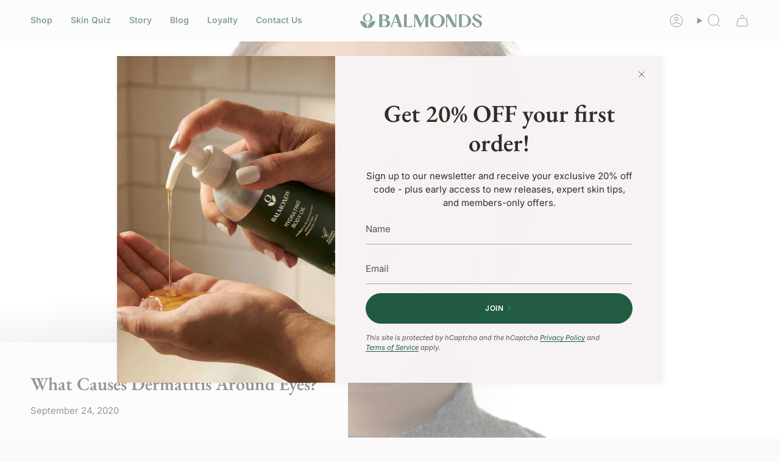

--- FILE ---
content_type: image/svg+xml
request_url: https://balmonds.co.uk/cdn/shop/files/Balmonds_Logo_2024_v3-02.svg?v=1713261443&width=180
body_size: 180
content:
<svg viewBox="0 0 283.5 35.9" xmlns="http://www.w3.org/2000/svg" id="Layer_1"><defs><style>.cls-1{fill:#fbf9fa;stroke-width:0px;}</style></defs><path d="M160.4,0c-11.8,0-20.3,7.5-20.3,17.9s7,18,20.3,18,20.3-9,20.3-18c0-10.4-8.6-17.9-20.3-17.9ZM160.4,2.1c7.2,0,11.7,6.1,11.7,15.9s-4.6,15.9-11.7,15.9-11.7-6.2-11.7-15.9c0-9.8,4.5-15.9,11.7-15.9Z" class="cls-1"></path><path d="M209.1,1.2c.6,2.5,1.1,7.4,1.1,11.9v16.5L193.6.5h-9.2v.7c.4,1.7.5,3.1.5,5.6v15.7c0,4.5-.4,9.4-1.1,12l-.2.7h5l-.2-.7c-.6-2.5-1.1-7.4-1.1-11.9V6.2l16.6,29h9.3v-.7c-.4-1.6-.5-3.1-.5-5.6v-15.8c0-4.5.5-9.4,1.1-11.9l.2-.7h-5l.2.7Z" class="cls-1"></path><path d="M272.2,13.9c-4.3-2.2-8.4-4.3-8.4-7.6s2.2-4.3,5.1-4.3,1.1,0,1.7.2c0,0,0,0,0,0,.2,0,.3.1.5.2,2.5.9,3.5,3.2,3.5,3.2,3.9,6.8,8.4,3,8.4,3C279-.1,270.5,0,270.5,0c0,0,0,0,0,0-.3,0-.6,0-.9,0-6.8,0-11.8,3.8-11.8,9s5.4,8.6,10.6,11.3c4.5,2.4,8.8,4.6,8.8,8.5s-2.5,5-6.1,5-1.3,0-1.9-.2c0,0-.2,0-.3,0-3.7-.8-5.1-4.2-5.1-4.2-1.6-4.7-1.9-4.6-3.1-5.4-2.5-1.6-5.3.6-5.3.6,2.8,10,12.2,11,12.2,11,0,0,0,0,0,0,.9.2,1.9.2,2.8.2,7.5,0,13-4.2,13-10.1,0-6.2-6-9.2-11.2-11.9Z" class="cls-1"></path><path d="M20.6,15.9c4.8-1.2,7.3-3.6,7.3-7.2C27.9,3.4,22.5.5,12.9.5H0v34.7h14.6c10,0,15.9-3.7,15.9-9.9s-3.6-8-10-9.4ZM8.3,2.5h2.8c5.6,0,8.4,2.1,8.4,6.4s-2.8,6.1-8.4,6.1h-2.8V2.5ZM12.5,33.1h-4.2v-16.1h4.3c5.4,0,9,3.3,9,8.1s-3.6,8-9.1,8Z" class="cls-1"></path><path d="M91,30.9c-4,1.4-8.8,2.2-13.5,2.2h-1.2V6.8c0-2.4.1-3.9.4-5.6v-.7c.1,0-8.2,0-8.2,0v34.7h22.3l1.2-4.6-1.1.4Z" class="cls-1"></path><path d="M231.5.5h-11.7v4.6c0,.5,0,1.1,0,1.7v22.2c0,.6,0,1.2,0,1.7v4.6h11.7c16.3,0,22-8.9,22-17.2S245.1.5,231.5.5ZM231.5,33.1h-3.7V2.5h3.7c8.8,0,13.6,5.5,13.6,15.4s-5,15.2-13.6,15.2Z" class="cls-1"></path><path d="M127,34.5v.7c-.1,0,8.3,0,8.3,0V.5h-7.6l-11.5,25L104.7.5h-8.3v.7c.4,1.7.5,3.2.5,5.6v15.7c0,4.5-.4,9.4-1,12l-.2.7h4.5v-.7c-.7-2.7-1.1-7.7-1.1-11.9V7.2l13,28.5h1.8l13.5-29.2v22.4c0,2.4,0,3.9-.4,5.6Z" class="cls-1"></path><path d="M63.4,34c-.8-1.8-2-4.2-3.1-7.5L51.5.5h-7.1l-6.2,17.2-2.7,7.6c-1.7,4.7-3.2,7.9-3.9,9l-.5.9h5.1v-.6c0-1.8.7-6.2,2.3-10.6l.2-.6h11.8l1.3,4c.8,2.4,1.3,5.5,1.4,7.3v.6h10.7l-.5-1.1ZM39.6,21.1l5.2-14.8,5,14.8h-10.2Z" class="cls-1"></path></svg>